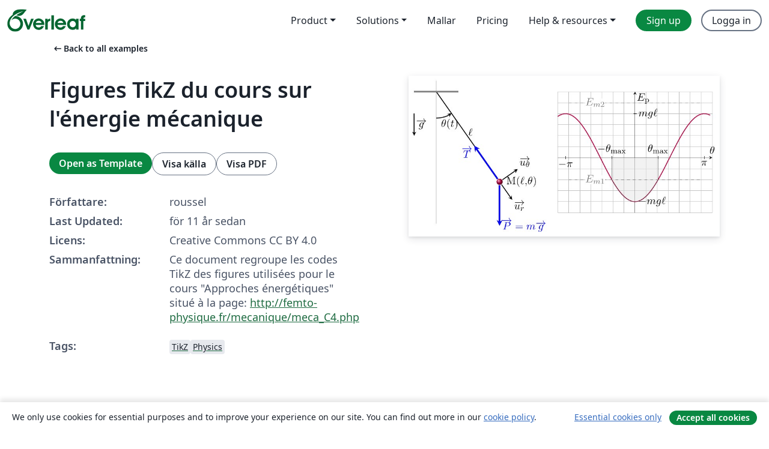

--- FILE ---
content_type: text/html; charset=utf-8
request_url: https://sv.overleaf.com/latex/examples/figures-tikz-du-cours-sur-lenergie-mecanique/ydbgvdnrkpwh
body_size: 13549
content:
<!DOCTYPE html><html lang="sv"><head><title translate="no">Figures TikZ du cours sur l'énergie mécanique - Overleaf, Online-LaTeX-editor</title><meta name="twitter:title" content="Figures TikZ du cours sur l'énergie mécanique"><meta name="og:title" content="Figures TikZ du cours sur l'énergie mécanique"><meta name="description" content="Ce document regroupe les codes TikZ des figures utilisées pour le cours &quot;Approches énergétiques&quot; situé à la page: http://femto-physique.fr/mecanique/meca_C4.php"><meta itemprop="description" content="Ce document regroupe les codes TikZ des figures utilisées pour le cours &quot;Approches énergétiques&quot; situé à la page: http://femto-physique.fr/mecanique/meca_C4.php"><meta itemprop="image" content="https://writelatex.s3.amazonaws.com/published_ver/900.jpeg?X-Amz-Expires=14400&amp;X-Amz-Date=20260125T023506Z&amp;X-Amz-Algorithm=AWS4-HMAC-SHA256&amp;X-Amz-Credential=AKIAWJBOALPNFPV7PVH5/20260125/us-east-1/s3/aws4_request&amp;X-Amz-SignedHeaders=host&amp;X-Amz-Signature=4a3dc93f6b92e2426d643dbcda02d5bdf65ee9131f0fc4b3a3d8ec3b98bd832b"><meta name="image" content="https://writelatex.s3.amazonaws.com/published_ver/900.jpeg?X-Amz-Expires=14400&amp;X-Amz-Date=20260125T023506Z&amp;X-Amz-Algorithm=AWS4-HMAC-SHA256&amp;X-Amz-Credential=AKIAWJBOALPNFPV7PVH5/20260125/us-east-1/s3/aws4_request&amp;X-Amz-SignedHeaders=host&amp;X-Amz-Signature=4a3dc93f6b92e2426d643dbcda02d5bdf65ee9131f0fc4b3a3d8ec3b98bd832b"><meta itemprop="name" content="Overleaf, the Online LaTeX Editor"><meta name="twitter:card" content="summary"><meta name="twitter:site" content="@overleaf"><meta name="twitter:description" content="En online-LaTeX-editor som är enkel att använda. Samarbeta i realtid, utan installation, med versionshantering, hundratals LaTeX-mallar, med mera."><meta name="twitter:image" content="https://cdn.overleaf.com/img/ol-brand/overleaf_og_logo.png"><meta property="fb:app_id" content="400474170024644"><meta property="og:description" content="En online-LaTeX-editor som är enkel att använda. Samarbeta i realtid, utan installation, med versionshantering, hundratals LaTeX-mallar, med mera."><meta property="og:image" content="https://cdn.overleaf.com/img/ol-brand/overleaf_og_logo.png"><meta property="og:type" content="website"><meta name="viewport" content="width=device-width, initial-scale=1.0, user-scalable=yes"><link rel="icon" sizes="32x32" href="https://cdn.overleaf.com/favicon-32x32.png"><link rel="icon" sizes="16x16" href="https://cdn.overleaf.com/favicon-16x16.png"><link rel="icon" href="https://cdn.overleaf.com/favicon.svg" type="image/svg+xml"><link rel="apple-touch-icon" href="https://cdn.overleaf.com/apple-touch-icon.png"><link rel="mask-icon" href="https://cdn.overleaf.com/mask-favicon.svg" color="#046530"><link rel="canonical" href="https://sv.overleaf.com/latex/examples/figures-tikz-du-cours-sur-lenergie-mecanique/ydbgvdnrkpwh"><link rel="manifest" href="https://cdn.overleaf.com/web.sitemanifest"><link rel="stylesheet" href="https://cdn.overleaf.com/stylesheets/main-style-e60ca8e7a5a537531624.css" id="main-stylesheet"><link rel="alternate" href="https://www.overleaf.com/latex/examples/figures-tikz-du-cours-sur-lenergie-mecanique/ydbgvdnrkpwh" hreflang="en"><link rel="alternate" href="https://cs.overleaf.com/latex/examples/figures-tikz-du-cours-sur-lenergie-mecanique/ydbgvdnrkpwh" hreflang="cs"><link rel="alternate" href="https://es.overleaf.com/latex/examples/figures-tikz-du-cours-sur-lenergie-mecanique/ydbgvdnrkpwh" hreflang="es"><link rel="alternate" href="https://pt.overleaf.com/latex/examples/figures-tikz-du-cours-sur-lenergie-mecanique/ydbgvdnrkpwh" hreflang="pt"><link rel="alternate" href="https://fr.overleaf.com/latex/examples/figures-tikz-du-cours-sur-lenergie-mecanique/ydbgvdnrkpwh" hreflang="fr"><link rel="alternate" href="https://de.overleaf.com/latex/examples/figures-tikz-du-cours-sur-lenergie-mecanique/ydbgvdnrkpwh" hreflang="de"><link rel="alternate" href="https://sv.overleaf.com/latex/examples/figures-tikz-du-cours-sur-lenergie-mecanique/ydbgvdnrkpwh" hreflang="sv"><link rel="alternate" href="https://tr.overleaf.com/latex/examples/figures-tikz-du-cours-sur-lenergie-mecanique/ydbgvdnrkpwh" hreflang="tr"><link rel="alternate" href="https://it.overleaf.com/latex/examples/figures-tikz-du-cours-sur-lenergie-mecanique/ydbgvdnrkpwh" hreflang="it"><link rel="alternate" href="https://cn.overleaf.com/latex/examples/figures-tikz-du-cours-sur-lenergie-mecanique/ydbgvdnrkpwh" hreflang="zh-CN"><link rel="alternate" href="https://no.overleaf.com/latex/examples/figures-tikz-du-cours-sur-lenergie-mecanique/ydbgvdnrkpwh" hreflang="no"><link rel="alternate" href="https://ru.overleaf.com/latex/examples/figures-tikz-du-cours-sur-lenergie-mecanique/ydbgvdnrkpwh" hreflang="ru"><link rel="alternate" href="https://da.overleaf.com/latex/examples/figures-tikz-du-cours-sur-lenergie-mecanique/ydbgvdnrkpwh" hreflang="da"><link rel="alternate" href="https://ko.overleaf.com/latex/examples/figures-tikz-du-cours-sur-lenergie-mecanique/ydbgvdnrkpwh" hreflang="ko"><link rel="alternate" href="https://ja.overleaf.com/latex/examples/figures-tikz-du-cours-sur-lenergie-mecanique/ydbgvdnrkpwh" hreflang="ja"><link rel="preload" href="https://cdn.overleaf.com/js/sv-json-6eda23aff621dd49907c.js" as="script" nonce="50a1G1exSEfXqCUwWOHEOw=="><script type="text/javascript" nonce="50a1G1exSEfXqCUwWOHEOw==" id="ga-loader" data-ga-token="UA-112092690-1" data-ga-token-v4="G-RV4YBCCCWJ" data-cookie-domain=".overleaf.com" data-session-analytics-id="71e86a17-7df4-4a6e-aeca-149fa8c531ea">var gaSettings = document.querySelector('#ga-loader').dataset;
var gaid = gaSettings.gaTokenV4;
var gaToken = gaSettings.gaToken;
var cookieDomain = gaSettings.cookieDomain;
var sessionAnalyticsId = gaSettings.sessionAnalyticsId;
if(gaid) {
    var additionalGaConfig = sessionAnalyticsId ? { 'user_id': sessionAnalyticsId } : {};
    window.dataLayer = window.dataLayer || [];
    function gtag(){
        dataLayer.push(arguments);
    }
    gtag('js', new Date());
    gtag('config', gaid, { 'anonymize_ip': true, ...additionalGaConfig });
}
if (gaToken) {
    window.ga = window.ga || function () {
        (window.ga.q = window.ga.q || []).push(arguments);
    }, window.ga.l = 1 * new Date();
}
var loadGA = window.olLoadGA = function() {
    if (gaid) {
        var s = document.createElement('script');
        s.setAttribute('async', 'async');
        s.setAttribute('src', 'https://www.googletagmanager.com/gtag/js?id=' + gaid);
        document.querySelector('head').append(s);
    } 
    if (gaToken) {
        (function(i,s,o,g,r,a,m){i['GoogleAnalyticsObject']=r;i[r]=i[r]||function(){
        (i[r].q=i[r].q||[]).push(arguments)},i[r].l=1*new Date();a=s.createElement(o),
        m=s.getElementsByTagName(o)[0];a.async=1;a.src=g;m.parentNode.insertBefore(a,m)
        })(window,document,'script','//www.google-analytics.com/analytics.js','ga');
        ga('create', gaToken, cookieDomain.replace(/^\./, ""));
        ga('set', 'anonymizeIp', true);
        if (sessionAnalyticsId) {
            ga('set', 'userId', sessionAnalyticsId);
        }
        ga('send', 'pageview');
    }
};
// Check if consent given (features/cookie-banner)
var oaCookie = document.cookie.split('; ').find(function(cookie) {
    return cookie.startsWith('oa=');
});
if(oaCookie) {
    var oaCookieValue = oaCookie.split('=')[1];
    if(oaCookieValue === '1') {
        loadGA();
    }
}
</script><meta name="ol-csrfToken" content="fJO3LJxT-RXEjPoPx59WzJsdcxyEhXjOfYmQ"><meta name="ol-baseAssetPath" content="https://cdn.overleaf.com/"><meta name="ol-mathJaxPath" content="/js/libs/mathjax-3.2.2/es5/tex-svg-full.js"><meta name="ol-dictionariesRoot" content="/js/dictionaries/0.0.3/"><meta name="ol-usersEmail" content=""><meta name="ol-ab" data-type="json" content="{}"><meta name="ol-user_id"><meta name="ol-i18n" data-type="json" content="{&quot;currentLangCode&quot;:&quot;sv&quot;}"><meta name="ol-ExposedSettings" data-type="json" content="{&quot;isOverleaf&quot;:true,&quot;appName&quot;:&quot;Overleaf&quot;,&quot;adminEmail&quot;:&quot;support@overleaf.com&quot;,&quot;dropboxAppName&quot;:&quot;Overleaf&quot;,&quot;ieeeBrandId&quot;:15,&quot;hasAffiliationsFeature&quot;:true,&quot;hasSamlFeature&quot;:true,&quot;samlInitPath&quot;:&quot;/saml/ukamf/init&quot;,&quot;hasLinkUrlFeature&quot;:true,&quot;hasLinkedProjectFileFeature&quot;:true,&quot;hasLinkedProjectOutputFileFeature&quot;:true,&quot;siteUrl&quot;:&quot;https://www.overleaf.com&quot;,&quot;emailConfirmationDisabled&quot;:false,&quot;maxEntitiesPerProject&quot;:2000,&quot;maxUploadSize&quot;:52428800,&quot;projectUploadTimeout&quot;:120000,&quot;recaptchaSiteKey&quot;:&quot;6LebiTwUAAAAAMuPyjA4pDA4jxPxPe2K9_ndL74Q&quot;,&quot;recaptchaDisabled&quot;:{&quot;invite&quot;:true,&quot;login&quot;:false,&quot;passwordReset&quot;:false,&quot;register&quot;:false,&quot;addEmail&quot;:false},&quot;textExtensions&quot;:[&quot;tex&quot;,&quot;latex&quot;,&quot;sty&quot;,&quot;cls&quot;,&quot;bst&quot;,&quot;bib&quot;,&quot;bibtex&quot;,&quot;txt&quot;,&quot;tikz&quot;,&quot;mtx&quot;,&quot;rtex&quot;,&quot;md&quot;,&quot;asy&quot;,&quot;lbx&quot;,&quot;bbx&quot;,&quot;cbx&quot;,&quot;m&quot;,&quot;lco&quot;,&quot;dtx&quot;,&quot;ins&quot;,&quot;ist&quot;,&quot;def&quot;,&quot;clo&quot;,&quot;ldf&quot;,&quot;rmd&quot;,&quot;lua&quot;,&quot;gv&quot;,&quot;mf&quot;,&quot;yml&quot;,&quot;yaml&quot;,&quot;lhs&quot;,&quot;mk&quot;,&quot;xmpdata&quot;,&quot;cfg&quot;,&quot;rnw&quot;,&quot;ltx&quot;,&quot;inc&quot;],&quot;editableFilenames&quot;:[&quot;latexmkrc&quot;,&quot;.latexmkrc&quot;,&quot;makefile&quot;,&quot;gnumakefile&quot;],&quot;validRootDocExtensions&quot;:[&quot;tex&quot;,&quot;Rtex&quot;,&quot;ltx&quot;,&quot;Rnw&quot;],&quot;fileIgnorePattern&quot;:&quot;**/{{__MACOSX,.git,.texpadtmp,.R}{,/**},.!(latexmkrc),*.{dvi,aux,log,toc,out,pdfsync,synctex,synctex(busy),fdb_latexmk,fls,nlo,ind,glo,gls,glg,bbl,blg,doc,docx,gz,swp}}&quot;,&quot;sentryAllowedOriginRegex&quot;:&quot;^(https://[a-z]+\\\\.overleaf.com|https://cdn.overleaf.com|https://compiles.overleafusercontent.com)/&quot;,&quot;sentryDsn&quot;:&quot;https://4f0989f11cb54142a5c3d98b421b930a@app.getsentry.com/34706&quot;,&quot;sentryEnvironment&quot;:&quot;production&quot;,&quot;sentryRelease&quot;:&quot;55136a0fbd6a07011505471e47db0485326ddeb3&quot;,&quot;hotjarId&quot;:&quot;5148484&quot;,&quot;hotjarVersion&quot;:&quot;6&quot;,&quot;enableSubscriptions&quot;:true,&quot;gaToken&quot;:&quot;UA-112092690-1&quot;,&quot;gaTokenV4&quot;:&quot;G-RV4YBCCCWJ&quot;,&quot;propensityId&quot;:&quot;propensity-001384&quot;,&quot;cookieDomain&quot;:&quot;.overleaf.com&quot;,&quot;templateLinks&quot;:[{&quot;name&quot;:&quot;Journal articles&quot;,&quot;url&quot;:&quot;/gallery/tagged/academic-journal&quot;,&quot;trackingKey&quot;:&quot;academic-journal&quot;},{&quot;name&quot;:&quot;Books&quot;,&quot;url&quot;:&quot;/gallery/tagged/book&quot;,&quot;trackingKey&quot;:&quot;book&quot;},{&quot;name&quot;:&quot;Formal letters&quot;,&quot;url&quot;:&quot;/gallery/tagged/formal-letter&quot;,&quot;trackingKey&quot;:&quot;formal-letter&quot;},{&quot;name&quot;:&quot;Assignments&quot;,&quot;url&quot;:&quot;/gallery/tagged/homework&quot;,&quot;trackingKey&quot;:&quot;homework-assignment&quot;},{&quot;name&quot;:&quot;Posters&quot;,&quot;url&quot;:&quot;/gallery/tagged/poster&quot;,&quot;trackingKey&quot;:&quot;poster&quot;},{&quot;name&quot;:&quot;Presentations&quot;,&quot;url&quot;:&quot;/gallery/tagged/presentation&quot;,&quot;trackingKey&quot;:&quot;presentation&quot;},{&quot;name&quot;:&quot;Reports&quot;,&quot;url&quot;:&quot;/gallery/tagged/report&quot;,&quot;trackingKey&quot;:&quot;lab-report&quot;},{&quot;name&quot;:&quot;CVs and résumés&quot;,&quot;url&quot;:&quot;/gallery/tagged/cv&quot;,&quot;trackingKey&quot;:&quot;cv&quot;},{&quot;name&quot;:&quot;Theses&quot;,&quot;url&quot;:&quot;/gallery/tagged/thesis&quot;,&quot;trackingKey&quot;:&quot;thesis&quot;},{&quot;name&quot;:&quot;view_all&quot;,&quot;url&quot;:&quot;/latex/templates&quot;,&quot;trackingKey&quot;:&quot;view-all&quot;}],&quot;labsEnabled&quot;:true,&quot;wikiEnabled&quot;:true,&quot;templatesEnabled&quot;:true,&quot;cioWriteKey&quot;:&quot;2530db5896ec00db632a&quot;,&quot;cioSiteId&quot;:&quot;6420c27bb72163938e7d&quot;,&quot;linkedInInsightsPartnerId&quot;:&quot;7472905&quot;}"><meta name="ol-splitTestVariants" data-type="json" content="{&quot;hotjar-marketing&quot;:&quot;default&quot;}"><meta name="ol-splitTestInfo" data-type="json" content="{&quot;hotjar-marketing&quot;:{&quot;phase&quot;:&quot;release&quot;,&quot;badgeInfo&quot;:{&quot;tooltipText&quot;:&quot;&quot;,&quot;url&quot;:&quot;&quot;}}}"><meta name="ol-algolia" data-type="json" content="{&quot;appId&quot;:&quot;SK53GL4JLY&quot;,&quot;apiKey&quot;:&quot;9ac63d917afab223adbd2cd09ad0eb17&quot;,&quot;indexes&quot;:{&quot;wiki&quot;:&quot;learn-wiki&quot;,&quot;gallery&quot;:&quot;gallery-production&quot;}}"><meta name="ol-isManagedAccount" data-type="boolean"><meta name="ol-shouldLoadHotjar" data-type="boolean"></head><body class="website-redesign" data-theme="default"><a class="skip-to-content" href="#main-content">Skip to content</a><nav class="navbar navbar-default navbar-main navbar-expand-lg website-redesign-navbar" aria-label="Primary"><div class="container-fluid navbar-container"><div class="navbar-header"><a class="navbar-brand" href="/" aria-label="Overleaf"><div class="navbar-logo"></div></a></div><button class="navbar-toggler collapsed" id="navbar-toggle-btn" type="button" data-bs-toggle="collapse" data-bs-target="#navbar-main-collapse" aria-controls="navbar-main-collapse" aria-expanded="false" aria-label="Toggle Navigation"><span class="material-symbols" aria-hidden="true" translate="no">menu</span></button><div class="navbar-collapse collapse" id="navbar-main-collapse"><ul class="nav navbar-nav navbar-right ms-auto" role="menubar"><!-- loop over header_extras--><li class="dropdown subdued" role="none"><button class="dropdown-toggle" aria-haspopup="true" aria-expanded="false" data-bs-toggle="dropdown" role="menuitem" event-tracking="menu-expand" event-tracking-mb="true" event-tracking-trigger="click" event-segmentation="{&quot;item&quot;:&quot;product&quot;,&quot;location&quot;:&quot;top-menu&quot;}">Product</button><ul class="dropdown-menu dropdown-menu-end" role="menu"><li role="none"><a class="dropdown-item" role="menuitem" href="/about/features-overview" event-tracking="menu-click" event-tracking-mb="true" event-tracking-trigger="click" event-segmentation='{"item":"premium-features","location":"top-menu"}'>Funktioner</a></li><li role="none"><a class="dropdown-item" role="menuitem" href="/about/ai-features" event-tracking="menu-click" event-tracking-mb="true" event-tracking-trigger="click" event-segmentation='{"item":"ai-features","location":"top-menu"}'>AI</a></li></ul></li><li class="dropdown subdued" role="none"><button class="dropdown-toggle" aria-haspopup="true" aria-expanded="false" data-bs-toggle="dropdown" role="menuitem" event-tracking="menu-expand" event-tracking-mb="true" event-tracking-trigger="click" event-segmentation="{&quot;item&quot;:&quot;solutions&quot;,&quot;location&quot;:&quot;top-menu&quot;}">Solutions</button><ul class="dropdown-menu dropdown-menu-end" role="menu"><li role="none"><a class="dropdown-item" role="menuitem" href="/for/enterprises" event-tracking="menu-click" event-tracking-mb="true" event-tracking-trigger="click" event-segmentation='{"item":"enterprises","location":"top-menu"}'>For business</a></li><li role="none"><a class="dropdown-item" role="menuitem" href="/for/universities" event-tracking="menu-click" event-tracking-mb="true" event-tracking-trigger="click" event-segmentation='{"item":"universities","location":"top-menu"}'>For universities</a></li><li role="none"><a class="dropdown-item" role="menuitem" href="/for/government" event-tracking="menu-click" event-tracking-mb="true" event-tracking-trigger="click" event-segmentation='{"item":"government","location":"top-menu"}'>For government</a></li><li role="none"><a class="dropdown-item" role="menuitem" href="/for/publishers" event-tracking="menu-click" event-tracking-mb="true" event-tracking-trigger="click" event-segmentation='{"item":"publishers","location":"top-menu"}'>For publishers</a></li><li role="none"><a class="dropdown-item" role="menuitem" href="/about/customer-stories" event-tracking="menu-click" event-tracking-mb="true" event-tracking-trigger="click" event-segmentation='{"item":"customer-stories","location":"top-menu"}'>Customer stories</a></li></ul></li><li class="subdued" role="none"><a class="nav-link subdued" role="menuitem" href="/latex/templates" event-tracking="menu-click" event-tracking-mb="true" event-tracking-trigger="click" event-segmentation='{"item":"templates","location":"top-menu"}'>Mallar</a></li><li class="subdued" role="none"><a class="nav-link subdued" role="menuitem" href="/user/subscription/plans" event-tracking="menu-click" event-tracking-mb="true" event-tracking-trigger="click" event-segmentation='{"item":"pricing","location":"top-menu"}'>Pricing</a></li><li class="dropdown subdued nav-item-help" role="none"><button class="dropdown-toggle" aria-haspopup="true" aria-expanded="false" data-bs-toggle="dropdown" role="menuitem" event-tracking="menu-expand" event-tracking-mb="true" event-tracking-trigger="click" event-segmentation="{&quot;item&quot;:&quot;help-and-resources&quot;,&quot;location&quot;:&quot;top-menu&quot;}">Help & resources</button><ul class="dropdown-menu dropdown-menu-end" role="menu"><li role="none"><a class="dropdown-item" role="menuitem" href="/learn" event-tracking="menu-click" event-tracking-mb="true" event-tracking-trigger="click" event-segmentation='{"item":"learn","location":"top-menu"}'>Dokumentation</a></li><li role="none"><a class="dropdown-item" role="menuitem" href="/for/community/resources" event-tracking="menu-click" event-tracking-mb="true" event-tracking-trigger="click" event-segmentation='{"item":"help-guides","location":"top-menu"}'>Help guides</a></li><li role="none"><a class="dropdown-item" role="menuitem" href="/about/why-latex" event-tracking="menu-click" event-tracking-mb="true" event-tracking-trigger="click" event-segmentation='{"item":"why-latex","location":"top-menu"}'>Why LaTeX?</a></li><li role="none"><a class="dropdown-item" role="menuitem" href="/blog" event-tracking="menu-click" event-tracking-mb="true" event-tracking-trigger="click" event-segmentation='{"item":"blog","location":"top-menu"}'>Blogg</a></li><li role="none"><a class="dropdown-item" role="menuitem" data-ol-open-contact-form-modal="contact-us" data-bs-target="#contactUsModal" href data-bs-toggle="modal" event-tracking="menu-click" event-tracking-mb="true" event-tracking-trigger="click" event-segmentation='{"item":"contact","location":"top-menu"}'><span>Kontakta oss</span></a></li></ul></li><!-- logged out--><!-- register link--><li class="primary" role="none"><a class="nav-link" role="menuitem" href="/register" event-tracking="menu-click" event-tracking-action="clicked" event-tracking-trigger="click" event-tracking-mb="true" event-segmentation='{"page":"/latex/examples/figures-tikz-du-cours-sur-lenergie-mecanique/ydbgvdnrkpwh","item":"register","location":"top-menu"}'>Sign up</a></li><!-- login link--><li role="none"><a class="nav-link" role="menuitem" href="/login" event-tracking="menu-click" event-tracking-action="clicked" event-tracking-trigger="click" event-tracking-mb="true" event-segmentation='{"page":"/latex/examples/figures-tikz-du-cours-sur-lenergie-mecanique/ydbgvdnrkpwh","item":"login","location":"top-menu"}'>Logga in</a></li><!-- projects link and account menu--></ul></div></div></nav><main class="gallery content content-page" id="main-content"><div class="container"><div class="row previous-page-link-container"><div class="col-lg-6"><a class="previous-page-link" href="/latex/examples"><span class="material-symbols material-symbols-rounded" aria-hidden="true" translate="no">arrow_left_alt</span>Back to all examples</a></div></div><div class="row"><div class="col-md-6 template-item-left-section"><div class="row"><div class="col-md-12"><div class="gallery-item-title"><h1 class="h2">Figures TikZ du cours sur l'énergie mécanique</h1></div></div></div><div class="row cta-links-container"><div class="col-md-12 cta-links"><a class="btn btn-primary cta-link" href="/project/new/template/900?id=1330481&amp;mainFile=main.tex&amp;templateName=Figures+TikZ+du+cours+sur+l%27%C3%A9nergie+m%C3%A9canique&amp;texImage=texlive-full%3A2025.1" event-tracking-mb="true" event-tracking="gallery-open-template" event-tracking-trigger="click">Open as Template</a><button class="btn btn-secondary cta-link" data-bs-toggle="modal" data-bs-target="#modalViewSource" event-tracking-mb="true" event-tracking="gallery-view-source" event-tracking-trigger="click">Visa källa</button><a class="btn btn-secondary cta-link" href="/latex/examples/figures-tikz-du-cours-sur-lenergie-mecanique/ydbgvdnrkpwh.pdf" target="_blank" event-tracking-mb="true" event-tracking="gallery-download-pdf" event-tracking-trigger="click">Visa PDF</a></div></div><div class="template-details-container"><div class="template-detail"><div><b>Författare:</b></div><div>roussel</div></div><div class="template-detail"><div><b>Last Updated:</b></div><div><span data-bs-toggle="tooltip" data-bs-placement="bottom" data-timestamp-for-title="1407656474">för 11 år sedan</span></div></div><div class="template-detail"><div><b>Licens:</b></div><div>Creative Commons CC BY 4.0</div></div><div class="template-detail"><div><b>Sammanfattning:</b></div><div class="gallery-abstract" data-ol-mathjax><p>Ce document regroupe les codes TikZ des figures utilisées pour le cours "Approches énergétiques" situé à la page: <a href="http://femto-physique.fr/mecanique/meca_C4.php" rel="nofollow">http://femto-physique.fr/mecanique/meca_C4.php</a></p></div></div><div class="template-detail tags"><div><b>Tags:</b></div><div><div class="badge-link-list"><a class="badge-link badge-link-light" href="/gallery/tagged/tikz"><span class="badge text-dark bg-light"><span class="badge-content" data-badge-tooltip data-bs-placement="bottom" data-bs-title="TikZ">TikZ</span></span></a><a class="badge-link badge-link-light" href="/gallery/tagged/physics"><span class="badge text-dark bg-light"><span class="badge-content" data-badge-tooltip data-bs-placement="bottom" data-bs-title="Physics">Physics</span></span></a></div></div></div></div></div><div class="col-md-6 template-item-right-section"><div class="entry"><div class="row"><div class="col-md-12"><div class="gallery-large-pdf-preview"><img src="https://writelatex.s3.amazonaws.com/published_ver/900.jpeg?X-Amz-Expires=14400&amp;X-Amz-Date=20260125T023506Z&amp;X-Amz-Algorithm=AWS4-HMAC-SHA256&amp;X-Amz-Credential=AKIAWJBOALPNFPV7PVH5/20260125/us-east-1/s3/aws4_request&amp;X-Amz-SignedHeaders=host&amp;X-Amz-Signature=4a3dc93f6b92e2426d643dbcda02d5bdf65ee9131f0fc4b3a3d8ec3b98bd832b" alt="Figures TikZ du cours sur l'énergie mécanique"></div></div></div></div></div></div><div class="row section-row"><div class="col-md-12"><div class="begin-now-card"><div class="card card-pattern"><div class="card-body"><p class="dm-mono"><span class="font-size-display-xs"><span class="text-purple-bright">\begin</span><wbr><span class="text-green-bright">{</span><span>now</span><span class="text-green-bright">}</span></span></p><p>Discover why over 25 million people worldwide trust Overleaf with their work.</p><p class="card-links"><a class="btn btn-primary card-link" href="/register">Sign up for free</a><a class="btn card-link btn-secondary" href="/user/subscription/plans">Explore all plans</a></p></div></div></div></div></div></div></main><div class="modal fade" id="modalViewSource" tabindex="-1" role="dialog" aria-labelledby="modalViewSourceTitle" aria-hidden="true"><div class="modal-dialog" role="document"><div class="modal-content"><div class="modal-header"><h3 class="modal-title" id="modalViewSourceTitle">Källfiler</h3><button class="btn-close" type="button" data-bs-dismiss="modal" aria-label="Close"></button></div><div class="modal-body"><pre><code>% !TEX encoding = UTF-8 Unicode
% J.Roussel
% MAJ : 2014-06-03
%-------------------------------------------
\documentclass[11pt]{article}
\input{styles_meca}
\title{Figures TikZ du cours sur l'énergie mécanique}
\begin{document}

 %============================================================
 % 	profil énergétique du pendule simple
 %============================================================

 \begin{tikzpicture} [scale=0.8]
 \begin{scope}
 \coordinate (O) at (0, 0);
 \coordinate (M) at (-55:5);
 \draw[thick] (O)--(M); 
 \draw[thick,-&gt;] (0,-1.2) arc(-90:-55:1.2) ;
 \draw (-85:1.5) node[right]{$\theta(t)$} (-57:2.5) node[above right]{$\ell$};
 \draw[vecteur] (M)--++({cos(55)},{-sin(55)}) node[below right ]{$\overrightarrow{u_{r}}$};
 \draw[vecteur] (M)--++({sin(55)},{cos(55)}) node[above right ]{$\overrightarrow{u_{\theta}}$};
 \draw[force] (M)--(-55:3) node[below left]{$\overrightarrow{T}$};
 \draw[force] (M)--++(0,-2) node[right]{$\overrightarrow{P}=m\overrightarrow{g}$};
 \draw[bloc] (M) circle(0.15) node[black,right=5pt]{M($\ell$,$\theta$)};
 \draw [ultra thick,gray] (-1,0)--(1,0); 
 \draw [thin,gray]  (0,0.5) --(0,-6);   
 \draw[vecteur] (-1,-1)--++(0,-1) node[midway,right]{$\overrightarrow{g}$};
 \end{scope}
 \begin{scope}[xshift=9cm,yshift=-3cm]
 \def \xLabel {$\theta$}; % legende sur x
 \def \yLabel {$E_{\rm p}$}; % legende sur y
 \def \xmin{-3.5}; 
 \def \xmax{3.5};
 \def \ymin{-2.5};
 \def \ymax{3};
 \def \stepGrid{0.5cm}; % pas de la grille
 \def \titleWidth {7cm}; % largeur de la vignette de titre
   \draw[-&gt;] (\xmin,0) -- (\xmax,0) node[above=2pt] {\xLabel};
   \draw[-&gt;] (0,\ymin) -- (0,\ymax) node[below right] {\yLabel};
     \draw[style=help lines,step=\stepGrid,color=gray,opacity=0.5] (\xmin,\ymin) grid (\xmax,\ymax);% a commenter si pas de grille
    \foreach \x/\xtext in {-pi/-\pi,pi/\pi}
     \draw[shift={(\x,0)}] (0pt,2pt) -- (0pt,-2pt) node[below] {$\xtext$};
      \foreach \x/\xtext in {{-pi/3}/-\theta_{\rm max},{pi/3}/\theta_{\rm max}}
     \draw[shift={(\x,0)}] (0pt,2pt) -- (0pt,-2pt) node[above=4pt] {$\xtext$};
  \foreach \y/\ytext in {-2/-mg\ell,2/mg\ell}
     \draw[shift={(0,\y)}] (-2pt,0pt) -- (2pt,0pt) node[right] {$\ytext$};
     \draw[thick,color=purple, variable=\x, samples at={\xmin,-3.4,...,\xmax}]
         plot ({\x}, {-2*cos(\x r)}) ;% fonction à tracer
     \fill[fill=gray!20,draw=black,opacity=0.5] (pi/3,0) -- (pi/3,-1) -- plot[domain=pi/3:-pi/3] ({\x}, {-2*cos(\x r)})  -- (-pi/3,0) -- cycle;
       \draw[tiret] (-3,2.5)--++(6,0) node[pos=0.2,fill=white]{$E_{m2}$};
       \draw[tiret] (-3,-1)--++(6,0) node[pos=0.2,fill=white]{$E_{m1}$};
 \end{scope}
 \end{tikzpicture} 
 
 

 %============================================================
 % 	Travail d'une force	
 %============================================================
 \begin{tikzpicture} [scale=0.8] 
     \coordinate (A) at (0, 0);
     \coordinate (M) at (3,1);
     \coordinate (B) at (6,-2);  
     \draw (A)  node[below=0.2em]{A};
     \draw (M)  node[above=0.2em]{M};
     \draw (B)  node[below=0.2em]{B};
     \draw[force] (M)--++(-1,-1.2) node[pos=0.8,above left]{$\overrightarrow{f}$};
     \draw[vecteur] (M)--++(0.25,-0.4) node[above right]{$\overrightarrow{ \mathrm{d}\ell}$};
     \draw[color=gray] (A) node{\small $\bullet$} .. controls +(1,1) and +(-0.5,0.5) .. (M) node{\small $\bullet$} .. controls +(0.5,-0.5) and +(-2,-1) .. (B) node{\small $\bullet$};
 \end{tikzpicture}
 %-------------------



 %--------- TIKZ ------------
 \begin{tikzpicture} [scale=0.8] 
  \coordinate (A) at (0, 0);
     \coordinate (M) at (3,1);
     \coordinate (B) at (6,-2);  
     \draw[bloc,rotate=-30] (M) ellipse(0.6 and 0.3);
     \draw (A)  node[below=0.2em]{A};
     \draw (M)  node[above=0.2em]{G};
     \draw (B)  node[below=0.2em]{B};
     \draw[force] (M)--++(0,-1.5) node[below]{$\overrightarrow{P}$};
     \draw[color=gray] (A) node{\small $\bullet$} .. controls +(1,1) and +(-0.5,0.5) .. (M) node{\small $\bullet$} .. controls +(0.5,-0.5) and +(-2,-1) .. (B) node{\small $\bullet$};
     \draw[vecteur] (5,1)--++(0,-0.6) node[pos=0.5,right]{$\overrightarrow{g}$};
     \draw[tiret] (-1,0)--++(7,0);
     \draw[tiret] (-1,-2)--++(7,0);
     \draw[&lt;-&gt;] (-1,0)--(-1,-2) node[midway,fill=white]{$h$};
     \end{tikzpicture}
 %----------------------------
 
 
 
 %--------- TIKZ ------------
 \begin{tikzpicture} [scale=0.8]
 \begin{scope}[rotate=-30] 
 \draw[vecteur,rotate=20] (2,1) --++(0,-0.6) node[pos=0.5,right]{$\overrightarrow{g}$};
  \draw[color=black,fill=gray,pattern=north east lines] (-2,0)node{\small $\bullet$}.. controls +(1,0) and +(-0.5,0) ..(2,0) .. controls +(0.5,0) and +(-1,-1) .. (4,1)node{\small $\bullet$} --++(0.6,-1.2)--++(-4,-2)--cycle;
 \draw (-2,0)  node[above=0.2em]{A};
 \draw (4,1)  node[above=0.2em]{B};
 \fill[shift={(0.5,0.25)},rotate=-10] (0,0)ellipse(0.12 and 0.25) (0,0.35)circle(0.1);
 \fill (0,0)--(0.5,0) .. controls +(0.2,0) and +(0,-0.2) ..(1,0.25) --++(-1,0)--cycle;
 \draw[force] (0.4,0) --++(-1,0) node[above right]{$\overrightarrow{T}$};
 \draw[force] (0.4,0) --++(0,2) node[above right]{$\overrightarrow{N}$};
 \end{scope}
 \end{tikzpicture}


%============================================================
% 	Date : 25/02/2011  
%	Exemple de profil énergétique à un puits. Suivant la valeur de l’énergie mécanique, les valeurs de $r$ sont bornées ou pas.
%============================================================
\begin{tikzpicture}[scale=1]
 	\def \xLabel {$x$}; % legende sur x
 	\def \yLabel {$E_{\rm p}$}; % legende sur y
 	\def \xmin{0}; 
 	\def \xmax{7};
 	\def \ymin{-2};
 	\def \ymax{3};
 	\draw[tiret] (7,0.6)--++(-7,0) node[left]{$E_{m}$};
 	\draw[thick] (0.8,0.6)--++(2.05,0) node[pos=0.5, above]{\small \'etats li\'es};
 	\draw[thick] (4.5,0.6)--++(2.5,0) node[pos=0.5, above]{\small \'etats non li\'es};
 	\draw[thick,color=purple, variable=\x, samples at={0.7,0.75,...,6.5}] plot ({\x}, {5/(\x*\x)-(10*sin(1.1*\x r)*exp(-0.4*\x))/(\x)}) ;
 	\draw[dashed] (0.8,0.6)--(0.8,0) node[below,fill=white]{\small $x_1$};
 	\draw[dashed] (2.85,0.6)--(2.85,0) node[below,fill=white]{\small $x_2$};
 	\draw[dashed] (4.5,0.6)--(4.5,0) node[below,fill=white]{\small $x_3$};
 	\draw[-&gt;] (\xmin,0) -- (\xmax,0) node[right=2pt] {\xLabel};
 	\draw[-&gt;] (0,\ymin) -- (0,\ymax) node[below left] {\yLabel};
\end{tikzpicture}
 
 
\begin{tikzpicture} [scale=3]
\coordinate (M) at (0.2,-0.1);
\coordinate (N) at (0.8,-1);
\coordinate (G) at (0.36,-0.5);
\patate[ball color=lightgray];
   \draw[force] (M) -- ++($0.3*(N)-0.3*(M)$) node[right]{$\overrightarrow{f_{ji}}$};
   \draw[force] (M) -- ++(0.3,0.5) node[left]{$\overrightarrow{f_{i}^{\rm ext}}$};
   \draw[force] (N) -- ++($0.3*(M)-0.3*(N)$) node[above right]{$\overrightarrow{f_{ij}}$};
   \draw[force] (N) -- ++(-0.3,-0.2) node[left]{$\overrightarrow{f_{j}^{\rm ext}}$};
   \draw (M) node{$\bullet$}node[right=2pt]{$\textrm{M}_{i}(m_{i})$};
   \draw (N) node{$\bullet$}node[right=2pt]{$\textrm{M}_{j}(m_{j})$};
   \draw (G) node{$\bullet$} node[left=2pt]{$\textrm{G}$};
\end{tikzpicture}
 
 
\end{document}
</code></pre></div><div class="modal-footer"><button class="btn btn-secondary" type="button" data-bs-dismiss="modal">Stäng</button></div></div></div></div><footer class="fat-footer hidden-print website-redesign-fat-footer"><div class="fat-footer-container"><div class="fat-footer-sections"><div class="footer-section" id="footer-brand"><a class="footer-brand" href="/" aria-label="Overleaf"></a></div><div class="footer-section"><h2 class="footer-section-heading">Om</h2><ul class="list-unstyled"><li><a href="/about">About us</a></li><li><a href="https://digitalscience.pinpointhq.com/">Careers</a></li><li><a href="/blog">Blogg</a></li></ul></div><div class="footer-section"><h2 class="footer-section-heading">Solutions</h2><ul class="list-unstyled"><li><a href="/for/enterprises">For business</a></li><li><a href="/for/universities">For universities</a></li><li><a href="/for/government">For government</a></li><li><a href="/for/publishers">For publishers</a></li><li><a href="/about/customer-stories">Customer stories</a></li></ul></div><div class="footer-section"><h2 class="footer-section-heading">Learn</h2><ul class="list-unstyled"><li><a href="/learn/latex/Learn_LaTeX_in_30_minutes">Learn LaTeX in 30 minutes</a></li><li><a href="/latex/templates">Mallar</a></li><li><a href="/events/webinars">Webinars</a></li><li><a href="/learn/latex/Tutorials">Tutorials</a></li><li><a href="/learn/latex/Inserting_Images">How to insert images</a></li><li><a href="/learn/latex/Tables">How to create tables</a></li></ul></div><div class="footer-section"><h2 class="footer-section-heading">Pricing</h2><ul class="list-unstyled"><li><a href="/user/subscription/plans?itm_referrer=footer-for-indv">For individuals</a></li><li><a href="/user/subscription/plans?plan=group&amp;itm_referrer=footer-for-groups">For groups and organizations</a></li><li><a href="/user/subscription/plans?itm_referrer=footer-for-students#student-annual">For students</a></li></ul></div><div class="footer-section"><h2 class="footer-section-heading">Get involved</h2><ul class="list-unstyled"><li><a href="https://forms.gle/67PSpN1bLnjGCmPQ9">Let us know what you think</a></li></ul></div><div class="footer-section"><h2 class="footer-section-heading">Hjälp</h2><ul class="list-unstyled"><li><a href="/learn">Dokumentation </a></li><li><a href="/contact">Contact us </a></li><li><a href="https://status.overleaf.com/">Website status</a></li></ul></div></div><div class="fat-footer-base"><div class="fat-footer-base-section fat-footer-base-meta"><div class="fat-footer-base-item"><div class="fat-footer-base-copyright">© 2026 Overleaf</div><a href="/legal">Privacy and Terms</a><a href="https://www.digital-science.com/security-certifications/">Compliance</a></div><ul class="fat-footer-base-item list-unstyled fat-footer-base-language"><li class="dropdown dropup subdued language-picker" dropdown><button class="btn btn-link btn-inline-link" id="language-picker-toggle" dropdown-toggle data-ol-lang-selector-tooltip data-bs-toggle="dropdown" aria-haspopup="true" aria-expanded="false" aria-label="Select Språk" tooltip="Språk" title="Språk"><span class="material-symbols" aria-hidden="true" translate="no">translate</span>&nbsp;<span class="language-picker-text">Svenska</span></button><ul class="dropdown-menu dropdown-menu-sm-width" role="menu" aria-labelledby="language-picker-toggle"><li class="dropdown-header">Språk</li><li class="lng-option"><a class="menu-indent dropdown-item" href="https://www.overleaf.com/latex/examples/figures-tikz-du-cours-sur-lenergie-mecanique/ydbgvdnrkpwh" role="menuitem" aria-selected="false">English</a></li><li class="lng-option"><a class="menu-indent dropdown-item" href="https://cs.overleaf.com/latex/examples/figures-tikz-du-cours-sur-lenergie-mecanique/ydbgvdnrkpwh" role="menuitem" aria-selected="false">Čeština</a></li><li class="lng-option"><a class="menu-indent dropdown-item" href="https://es.overleaf.com/latex/examples/figures-tikz-du-cours-sur-lenergie-mecanique/ydbgvdnrkpwh" role="menuitem" aria-selected="false">Español</a></li><li class="lng-option"><a class="menu-indent dropdown-item" href="https://pt.overleaf.com/latex/examples/figures-tikz-du-cours-sur-lenergie-mecanique/ydbgvdnrkpwh" role="menuitem" aria-selected="false">Português</a></li><li class="lng-option"><a class="menu-indent dropdown-item" href="https://fr.overleaf.com/latex/examples/figures-tikz-du-cours-sur-lenergie-mecanique/ydbgvdnrkpwh" role="menuitem" aria-selected="false">Français</a></li><li class="lng-option"><a class="menu-indent dropdown-item" href="https://de.overleaf.com/latex/examples/figures-tikz-du-cours-sur-lenergie-mecanique/ydbgvdnrkpwh" role="menuitem" aria-selected="false">Deutsch</a></li><li class="lng-option"><a class="menu-indent dropdown-item active" href="https://sv.overleaf.com/latex/examples/figures-tikz-du-cours-sur-lenergie-mecanique/ydbgvdnrkpwh" role="menuitem" aria-selected="true">Svenska<span class="material-symbols dropdown-item-trailing-icon" aria-hidden="true" translate="no">check</span></a></li><li class="lng-option"><a class="menu-indent dropdown-item" href="https://tr.overleaf.com/latex/examples/figures-tikz-du-cours-sur-lenergie-mecanique/ydbgvdnrkpwh" role="menuitem" aria-selected="false">Türkçe</a></li><li class="lng-option"><a class="menu-indent dropdown-item" href="https://it.overleaf.com/latex/examples/figures-tikz-du-cours-sur-lenergie-mecanique/ydbgvdnrkpwh" role="menuitem" aria-selected="false">Italiano</a></li><li class="lng-option"><a class="menu-indent dropdown-item" href="https://cn.overleaf.com/latex/examples/figures-tikz-du-cours-sur-lenergie-mecanique/ydbgvdnrkpwh" role="menuitem" aria-selected="false">简体中文</a></li><li class="lng-option"><a class="menu-indent dropdown-item" href="https://no.overleaf.com/latex/examples/figures-tikz-du-cours-sur-lenergie-mecanique/ydbgvdnrkpwh" role="menuitem" aria-selected="false">Norsk</a></li><li class="lng-option"><a class="menu-indent dropdown-item" href="https://ru.overleaf.com/latex/examples/figures-tikz-du-cours-sur-lenergie-mecanique/ydbgvdnrkpwh" role="menuitem" aria-selected="false">Русский</a></li><li class="lng-option"><a class="menu-indent dropdown-item" href="https://da.overleaf.com/latex/examples/figures-tikz-du-cours-sur-lenergie-mecanique/ydbgvdnrkpwh" role="menuitem" aria-selected="false">Dansk</a></li><li class="lng-option"><a class="menu-indent dropdown-item" href="https://ko.overleaf.com/latex/examples/figures-tikz-du-cours-sur-lenergie-mecanique/ydbgvdnrkpwh" role="menuitem" aria-selected="false">한국어</a></li><li class="lng-option"><a class="menu-indent dropdown-item" href="https://ja.overleaf.com/latex/examples/figures-tikz-du-cours-sur-lenergie-mecanique/ydbgvdnrkpwh" role="menuitem" aria-selected="false">日本語</a></li></ul></li></ul></div><div class="fat-footer-base-section fat-footer-base-social"><div class="fat-footer-base-item"><a class="fat-footer-social x-logo" href="https://x.com/overleaf"><svg xmlns="http://www.w3.org/2000/svg" viewBox="0 0 1200 1227" height="25"><path d="M714.163 519.284L1160.89 0H1055.03L667.137 450.887L357.328 0H0L468.492 681.821L0 1226.37H105.866L515.491 750.218L842.672 1226.37H1200L714.137 519.284H714.163ZM569.165 687.828L521.697 619.934L144.011 79.6944H306.615L611.412 515.685L658.88 583.579L1055.08 1150.3H892.476L569.165 687.854V687.828Z"></path></svg><span class="visually-hidden">Overleaf on X</span></a><a class="fat-footer-social facebook-logo" href="https://www.facebook.com/overleaf.editor"><svg xmlns="http://www.w3.org/2000/svg" viewBox="0 0 666.66668 666.66717" height="25"><defs><clipPath id="a" clipPathUnits="userSpaceOnUse"><path d="M0 700h700V0H0Z"></path></clipPath></defs><g clip-path="url(#a)" transform="matrix(1.33333 0 0 -1.33333 -133.333 800)"><path class="background" d="M0 0c0 138.071-111.929 250-250 250S-500 138.071-500 0c0-117.245 80.715-215.622 189.606-242.638v166.242h-51.552V0h51.552v32.919c0 85.092 38.508 124.532 122.048 124.532 15.838 0 43.167-3.105 54.347-6.211V81.986c-5.901.621-16.149.932-28.882.932-40.993 0-56.832-15.528-56.832-55.9V0h81.659l-14.028-76.396h-67.631v-171.773C-95.927-233.218 0-127.818 0 0" fill="#0866ff" transform="translate(600 350)"></path><path class="text" d="m0 0 14.029 76.396H-67.63v27.019c0 40.372 15.838 55.899 56.831 55.899 12.733 0 22.981-.31 28.882-.931v69.253c-11.18 3.106-38.509 6.212-54.347 6.212-83.539 0-122.048-39.441-122.048-124.533V76.396h-51.552V0h51.552v-166.242a250.559 250.559 0 0 1 60.394-7.362c10.254 0 20.358.632 30.288 1.831V0Z" fill="#fff" transform="translate(447.918 273.604)"></path></g></svg><span class="visually-hidden">Overleaf on Facebook</span></a><a class="fat-footer-social linkedin-logo" href="https://www.linkedin.com/company/writelatex-limited"><svg xmlns="http://www.w3.org/2000/svg" viewBox="0 0 72 72" height="25"><g fill="none" fill-rule="evenodd"><path class="background" fill="#2867b2" d="M8 72h56a8 8 0 0 0 8-8V8a8 8 0 0 0-8-8H8a8 8 0 0 0-8 8v56a8 8 0 0 0 8 8"></path><path class="text" fill="#FFF" d="M62 62H51.316V43.802c0-4.99-1.896-7.777-5.845-7.777-4.296 0-6.54 2.901-6.54 7.777V62H28.632V27.333H38.93v4.67s3.096-5.729 10.453-5.729c7.353 0 12.617 4.49 12.617 13.777zM16.35 22.794c-3.508 0-6.35-2.864-6.35-6.397C10 12.864 12.842 10 16.35 10c3.507 0 6.347 2.864 6.347 6.397 0 3.533-2.84 6.397-6.348 6.397ZM11.032 62h10.736V27.333H11.033V62"></path></g></svg><span class="visually-hidden">Overleaf on LinkedIn</span></a></div></div></div></div></footer><section class="cookie-banner hidden-print hidden" aria-label="Cookie banner"><div class="cookie-banner-content">We only use cookies for essential purposes and to improve your experience on our site. You can find out more in our <a href="/legal#Cookies">cookie policy</a>.</div><div class="cookie-banner-actions"><button class="btn btn-link btn-sm" type="button" data-ol-cookie-banner-set-consent="essential">Essential cookies only</button><button class="btn btn-primary btn-sm" type="button" data-ol-cookie-banner-set-consent="all">Accept all cookies</button></div></section><div class="modal fade" id="contactUsModal" tabindex="-1" aria-labelledby="contactUsModalLabel" data-ol-contact-form-modal="contact-us"><div class="modal-dialog"><form name="contactForm" data-ol-async-form data-ol-contact-form data-ol-contact-form-with-search="true" role="form" aria-label="Kontakta oss" action="/support"><input name="inbox" type="hidden" value="support"><div class="modal-content"><div class="modal-header"><h4 class="modal-title" id="contactUsModalLabel">Kom i kontakt</h4><button class="btn-close" type="button" data-bs-dismiss="modal" aria-label="Stäng"><span aria-hidden="true"></span></button></div><div class="modal-body"><div data-ol-not-sent><div class="modal-form-messages"><div class="form-messages-bottom-margin" data-ol-form-messages-new-style="" role="alert"></div><div class="notification notification-type-error" hidden data-ol-custom-form-message="error_performing_request" role="alert" aria-live="polite"><div class="notification-icon"><span class="material-symbols" aria-hidden="true" translate="no">error</span></div><div class="notification-content text-left">Something went wrong. Please try again..</div></div></div><label class="form-label" for="contact-us-email-84">E-post</label><div class="mb-3"><input class="form-control" name="email" id="contact-us-email-84" required type="email" spellcheck="false" maxlength="255" value="" data-ol-contact-form-email-input></div><div class="form-group"><label class="form-label" for="contact-us-subject-84">Ämne</label><div class="mb-3"><input class="form-control" name="subject" id="contact-us-subject-84" required autocomplete="off" maxlength="255"><div data-ol-search-results-wrapper hidden><ul class="dropdown-menu contact-suggestions-dropdown show" data-ol-search-results aria-role="region" aria-label="Hjälpartiklar som matchar ditt ämne"><li class="dropdown-header">Har du kollat i vår <a href="/learn/kb" target="_blank">kunskapsbank</a>?</li><li><hr class="dropdown-divider"></li><div data-ol-search-results-container></div></ul></div></div></div><label class="form-label" for="contact-us-sub-subject-84">What do you need help with?</label><div class="mb-3"><select class="form-select" name="subSubject" id="contact-us-sub-subject-84" required autocomplete="off"><option selected disabled>Please select…</option><option>Using LaTeX</option><option>Using the Overleaf Editor</option><option>Using Writefull</option><option>Logging in or managing your account</option><option>Managing your subscription</option><option>Using premium features</option><option>Contacting the Sales team</option><option>Other</option></select></div><label class="form-label" for="contact-us-project-url-84">Påverkad projekt URL (Valfritt)</label><div class="mb-3"><input class="form-control" name="projectUrl" id="contact-us-project-url-84"></div><label class="form-label" for="contact-us-message-84">Let us know how we can help</label><div class="mb-3"><textarea class="form-control contact-us-modal-textarea" name="message" id="contact-us-message-84" required type="text"></textarea></div><div class="mb-3 d-none"><label class="visually-hidden" for="important-message">Important message</label><input class="form-control" name="important_message" id="important-message"></div></div><div class="mt-2" data-ol-sent hidden><h5 class="message-received">Message received</h5><p>Thanks for getting in touch. Our team will get back to you by email as soon as possible.</p><p>Email:&nbsp;<span data-ol-contact-form-thank-you-email></span></p></div></div><div class="modal-footer" data-ol-not-sent><button class="btn btn-primary" type="submit" data-ol-disabled-inflight event-tracking="form-submitted-contact-us" event-tracking-mb="true" event-tracking-trigger="click" event-segmentation="{&quot;location&quot;:&quot;contact-us-form&quot;}"><span data-ol-inflight="idle">Send message</span><span hidden data-ol-inflight="pending">Skickar&hellip;</span></button></div></div></form></div></div></body><script type="text/javascript" nonce="50a1G1exSEfXqCUwWOHEOw==" src="https://cdn.overleaf.com/js/runtime-adbcda6024306f0606b5.js"></script><script type="text/javascript" nonce="50a1G1exSEfXqCUwWOHEOw==" src="https://cdn.overleaf.com/js/27582-79e5ed8c65f6833386ec.js"></script><script type="text/javascript" nonce="50a1G1exSEfXqCUwWOHEOw==" src="https://cdn.overleaf.com/js/35214-9965ed299d73b5630a19.js"></script><script type="text/javascript" nonce="50a1G1exSEfXqCUwWOHEOw==" src="https://cdn.overleaf.com/js/8732-61de629a6fc4a719a5e1.js"></script><script type="text/javascript" nonce="50a1G1exSEfXqCUwWOHEOw==" src="https://cdn.overleaf.com/js/11229-f88489299ead995b1003.js"></script><script type="text/javascript" nonce="50a1G1exSEfXqCUwWOHEOw==" src="https://cdn.overleaf.com/js/bootstrap-4f14376a90dd8e8a34ae.js"></script><script type="text/javascript" nonce="50a1G1exSEfXqCUwWOHEOw==" src="https://cdn.overleaf.com/js/27582-79e5ed8c65f6833386ec.js"></script><script type="text/javascript" nonce="50a1G1exSEfXqCUwWOHEOw==" src="https://cdn.overleaf.com/js/35214-9965ed299d73b5630a19.js"></script><script type="text/javascript" nonce="50a1G1exSEfXqCUwWOHEOw==" src="https://cdn.overleaf.com/js/62382-f2ab3cf48ddf45e8cfc0.js"></script><script type="text/javascript" nonce="50a1G1exSEfXqCUwWOHEOw==" src="https://cdn.overleaf.com/js/16164-b8450ba94d9bab0bbae1.js"></script><script type="text/javascript" nonce="50a1G1exSEfXqCUwWOHEOw==" src="https://cdn.overleaf.com/js/45250-424aec613d067a9a3e96.js"></script><script type="text/javascript" nonce="50a1G1exSEfXqCUwWOHEOw==" src="https://cdn.overleaf.com/js/24686-731b5e0a16bfe66018de.js"></script><script type="text/javascript" nonce="50a1G1exSEfXqCUwWOHEOw==" src="https://cdn.overleaf.com/js/99612-000be62f228c87d764b4.js"></script><script type="text/javascript" nonce="50a1G1exSEfXqCUwWOHEOw==" src="https://cdn.overleaf.com/js/8732-61de629a6fc4a719a5e1.js"></script><script type="text/javascript" nonce="50a1G1exSEfXqCUwWOHEOw==" src="https://cdn.overleaf.com/js/26348-e10ddc0eb984edb164b0.js"></script><script type="text/javascript" nonce="50a1G1exSEfXqCUwWOHEOw==" src="https://cdn.overleaf.com/js/56215-8bbbe2cf23164e6294c4.js"></script><script type="text/javascript" nonce="50a1G1exSEfXqCUwWOHEOw==" src="https://cdn.overleaf.com/js/22204-a9cc5e83c68d63a4e85e.js"></script><script type="text/javascript" nonce="50a1G1exSEfXqCUwWOHEOw==" src="https://cdn.overleaf.com/js/47304-61d200ba111e63e2d34c.js"></script><script type="text/javascript" nonce="50a1G1exSEfXqCUwWOHEOw==" src="https://cdn.overleaf.com/js/97910-33b5ae496770c42a6456.js"></script><script type="text/javascript" nonce="50a1G1exSEfXqCUwWOHEOw==" src="https://cdn.overleaf.com/js/84586-354bd17e13382aba4161.js"></script><script type="text/javascript" nonce="50a1G1exSEfXqCUwWOHEOw==" src="https://cdn.overleaf.com/js/97519-6759d15ea9ad7f4d6c85.js"></script><script type="text/javascript" nonce="50a1G1exSEfXqCUwWOHEOw==" src="https://cdn.overleaf.com/js/21164-d79443a8aa0f9ced18e5.js"></script><script type="text/javascript" nonce="50a1G1exSEfXqCUwWOHEOw==" src="https://cdn.overleaf.com/js/99420-f66284da885ccc272b79.js"></script><script type="text/javascript" nonce="50a1G1exSEfXqCUwWOHEOw==" src="https://cdn.overleaf.com/js/11229-f88489299ead995b1003.js"></script><script type="text/javascript" nonce="50a1G1exSEfXqCUwWOHEOw==" src="https://cdn.overleaf.com/js/77474-c60464f50f9e7c4965bb.js"></script><script type="text/javascript" nonce="50a1G1exSEfXqCUwWOHEOw==" src="https://cdn.overleaf.com/js/92439-14c18d886f5c8eb09f1b.js"></script><script type="text/javascript" nonce="50a1G1exSEfXqCUwWOHEOw==" src="https://cdn.overleaf.com/js/771-730f1bf8981c687b5070.js"></script><script type="text/javascript" nonce="50a1G1exSEfXqCUwWOHEOw==" src="https://cdn.overleaf.com/js/41735-7fa4bf6a02e25a4513fd.js"></script><script type="text/javascript" nonce="50a1G1exSEfXqCUwWOHEOw==" src="https://cdn.overleaf.com/js/81331-911b1bc087c4c67f7cba.js"></script><script type="text/javascript" nonce="50a1G1exSEfXqCUwWOHEOw==" src="https://cdn.overleaf.com/js/modules/v2-templates/pages/gallery-e5232cf627a106e9d85a.js"></script><script type="text/javascript" nonce="50a1G1exSEfXqCUwWOHEOw==" src="https://cdn.overleaf.com/js/27582-79e5ed8c65f6833386ec.js"></script><script type="text/javascript" nonce="50a1G1exSEfXqCUwWOHEOw==" src="https://cdn.overleaf.com/js/tracking-68d16a86768b7bfb2b22.js"></script></html>